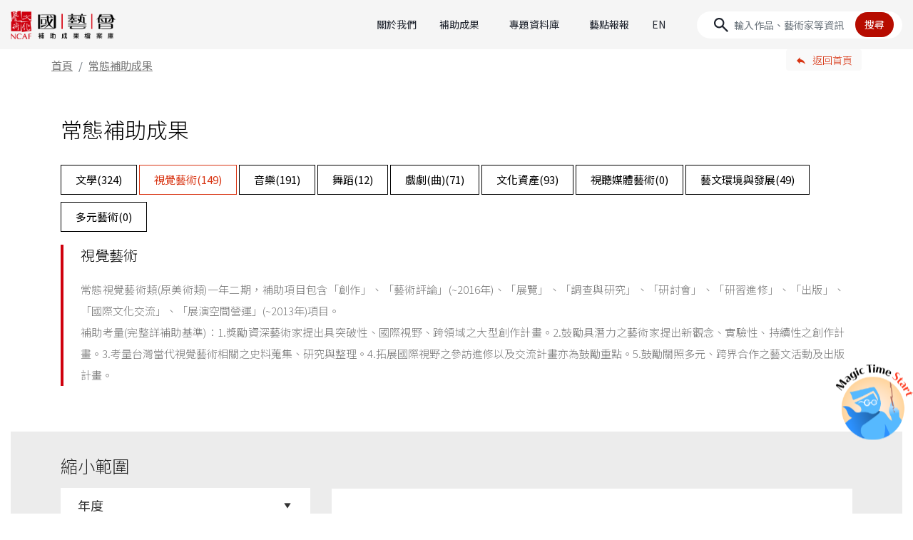

--- FILE ---
content_type: text/html;charset=UTF-8
request_url: https://archive.ncafroc.org.tw/result/regular/visual_arts/list?itemId=b9f1ea1187ed463d8aeeb6523fac9808
body_size: 10040
content:



<!DOCTYPE html PUBLIC "-//W3C//DTD XHTML 1.0 Transitional//EN" "http://www.w3.org/TR/xhtml1/DTD/xhtml1-transitional.dtd">
<html xmlns="http://www.w3.org/1999/xhtml">
<head>
    <!-- Google tag (gtag.js) -->
    <script async src="https://www.googletagmanager.com/gtag/js?id=G-FR6T1B6GW5"></script>
    <script>
        window.dataLayer = window.dataLayer || [];
        function gtag(){dataLayer.push(arguments);}
        gtag('js', new Date());

        gtag('config', 'G-FR6T1B6GW5');
    </script>

    <meta http-equiv="Content-Type" content="text/html; charset=UTF-8"/>
    <title>常態補助成果｜國藝會補助成果檔案庫</title>
    <meta charset="utf-8">
    <meta name="viewport" content="width=device-width, initial-scale=1, shrink-to-fit=no">
    <meta property="og:type" content="website" />
    <link rel="icon" type="image/png" sizes="32x32" href="/images/favicon-32x32.png">
    <link rel="icon" type="image/png" sizes="16x16" href="/images/favicon-16x16.png">
    <!-- CSS  -->
    <link href="https://fonts.googleapis.com/icon?family=Material+Icons" rel="stylesheet">
    <link href="/css/bootstrap-4.1.3.min.css" type="text/css" rel="stylesheet" />
    <link href="/css/result-custom.css" type="text/css" rel="stylesheet" />
    <link href="/css/extend.css" type="text/css" rel="stylesheet" />

    <script src="/js/jquery-2.1.1.min.js"></script>
    <script src="/bootstrap/js/popper.min.js"></script>
    <script src="/bootstrap/js/bootstrap-4.1.3.min.js"></script>
    <script src="/bootstrap/js/holder.min.js"></script>

    
    
    <meta name="description" content="提供國藝會常態補助成果瀏覽。" />
    <meta property="og:title" content="常態補助成果｜國藝會補助成果檔案庫" />
    <meta property="og:description" content="提供國藝會常態補助成果瀏覽。" />
    <meta property="og:image" content="https://archive.ncafroc.org.tw/images/ncaf_share.jpg"/>
    <meta property="og:url" content="https://archive.ncafroc.org.tw/result/regular/visual_arts/list?itemId=b9f1ea1187ed463d8aeeb6523fac9808" />


</head>
<body class="rec">

<nav class="navbar navbar-expand-lg sticky-top">
    <a href="/" title="國藝會補助成果檔案庫首頁" class="navbar-brand" tabindex="1">
        <img src="/images/2024-index/logo-ncaf@2x.png" class="img-fluid" alt="國藝會補助成果檔案庫">
    </a>
    <button class="navbar-toggler" type="button" data-toggle="collapse" data-target="#navbarCollapse"
            aria-controls="navbarCollapse" aria-expanded="false" aria-label="Toggle navigation">
        <span class="navbar-toggler-icon"></span>
    </button>
    <div class="collapse navbar-collapse" id="navbarCollapse">
        <ul class="navbar-nav ml-auto">
            <div class="nav-item">
                <a class="nav-link" href="/about">關於我們</a>
            </div>
            <div class="nav-item dropdown">
                <a class="nav-link dropdown-toggle" href="#" role="button" data-toggle="dropdown" aria-expanded="false">補助成果</a>
                <div class="dropdown-menu" id="dropMenu1">
                    <div class="dropdown-group" id="dropgroup1">
                        <div class="square-head dropdown-cate py-2"><a href="/result/regular/list" style="color: var(--c-red);">常態補助成果</a></div>
                        <div class="d-grid">
                            
                                
                                    <a class="dropdown-item" href="/result/regular/literature/list">文學</a>
                                
                            
                                
                                    <a class="dropdown-item" href="/result/regular/visual_arts/list">視覺藝術</a>
                                
                            
                                
                                    <a class="dropdown-item" href="/result/regular/music/list">音樂</a>
                                
                            
                                
                                    <a class="dropdown-item" href="/result/regular/dance/list">舞蹈</a>
                                
                            
                                
                                    <a class="dropdown-item" href="/result/regular/theater/list">戲劇(曲)</a>
                                
                            
                                
                                    <a class="dropdown-item" href="/result/regular/cultural_heritage_preservation/list">文化資產</a>
                                
                            
                                
                                    <a class="dropdown-item" href="/result/regular/audiovisual_media/list">視聽媒體藝術</a>
                                
                            
                                
                                    <a class="dropdown-item" href="/result/regular/arts_environment_and_development/list">藝文環境與發展</a>
                                
                            
                                
                                    <a class="dropdown-item" href="/result/regular/art_advances/list">多元藝術</a>
                                
                            
                        </div>
                    </div>
                    <div class="dropdown-divider my-lg-3 my-2"></div>
                    <div class="dropdown-group" id="dropgroup2">
                        <div class="square-head dropdown-cate py-2"><a href="/result/project/list" style="color: var(--c-red);">專案補助成果</a></div>
                        <div class="d-grid">
                            
                            
                                
                                    
                                        <a class="dropdown-item" href="/result/project/creative_documentary_film/list">紀錄片創作專案</a>
                                    
                                    
                                
                            
                                
                                    
                                        <a class="dropdown-item" href="/result/project/novel_writing_and_publishing/list">長篇小說創作發表專案</a>
                                    
                                    
                                
                            
                                
                                    
                                        <a class="dropdown-item" href="/result/project/national_languages_writing/list">母語文學創作發表專案</a>
                                    
                                    
                                
                            
                                
                                    
                                        <a class="dropdown-item" href="/result/project/performing_arts_critics/list">表演藝術評論人專案</a>
                                    
                                    
                                
                            
                                
                                    
                                    
                                
                            
                                
                                    
                                        <a class="dropdown-item" href="/result/project/writing_phenomena_visual_arts_criticism/list">現象書寫-視覺藝評專案</a>
                                    
                                    
                                
                            
                                
                                    
                                        <a class="dropdown-item" href="/result/project/writing_taiwan/list">臺灣書寫專案</a>
                                    
                                    
                                
                            
                                
                                    
                                        <a class="dropdown-item" href="/result/project/curators_incubator/list">策展人培力@美術館專案</a>
                                    
                                    
                                
                            
                                
                                    
                                        <a class="dropdown-item" href="/result/project/production_grants_to_independent_curators_in_visual_arts/list">視覺藝術策展專案</a>
                                    
                                    
                                
                            
                                
                                    
                                        <a class="dropdown-item" href="/result/project/Max-Q_Innovation_Art/list">跨域創新藝術專案</a>
                                    
                                    
                                
                            
                                
                                    
                                    
                                
                            
                                
                                    
                                        <a class="dropdown-item" href="/result/project/performing_arts_abroad/list">表演藝術國際發展專案</a>
                                    
                                    
                                
                            
                                
                                    
                                        <a class="dropdown-item" href="/result/project/overseas_arts_travel/list">海外藝遊專案</a>
                                    
                                    
                                
                            
                                
                                    
                                        <a class="dropdown-item" href="/result/project/young_star_new_vision_in_performing_arts/list">表演藝術新人新視野創作專案</a>
                                    
                                    
                                
                            
                                
                                    
                                        <a class="dropdown-item" href="/result/project/inclusive_arts/list">共融藝術專案</a>
                                    
                                    
                                
                            
                                
                                    
                                        <a class="dropdown-item" href="/result/project/act_for_the_future/list">藝術未來行動專案</a>
                                    
                                    
                                
                            
                                
                                    
                                    
                                
                            
                                
                                    
                                    
                                
                            
                                
                                    
                                    
                                
                            
                                
                                    
                                    
                                
                            
                                
                                    
                                    
                                
                            
                                
                                    
                                    
                                
                            
                                
                                    
                                    
                                
                            
                                
                                    
                                    
                                
                            
                                
                                    
                                    
                                
                            
                                
                                    
                                    
                                
                            
                                
                                    
                                    
                                
                            
                                
                                    
                                    
                                
                            
                                
                                    
                                    
                                
                            
                            <a class="dropdown-item more" id="projectMoreBtn" href="#">More</a>
                            
                                
                            
                                
                            
                                
                            
                                
                            
                                <a class="dropdown-item project-close" href="/result/project/malaysian_chinese_novel_writing_and_publishing/list" style="display:none;">馬華長篇小說創作發表專案</a>
                            
                                
                            
                                
                            
                                
                            
                                
                            
                                
                            
                                <a class="dropdown-item project-close" href="/result/project/the_rainbow_initiative/list" style="display:none;">跨域合創計畫補助專案</a>
                            
                                
                            
                                
                            
                                
                            
                                
                            
                                
                            
                                <a class="dropdown-item project-close" href="/result/project/international_cultural_exchange_beyond_covid-19/list" style="display:none;">國際交流超疫計畫</a>
                            
                                <a class="dropdown-item project-close" href="/result/project/essence_of_traditional_theater_revisited_and_enhanced/list" style="display:none;">傳統戲曲精華再現暨精進計畫</a>
                            
                                <a class="dropdown-item project-close" href="/result/project/taiwan_documentary_filmmakers_international_development/list" style="display:none;">紀錄片導演國際發展專案</a>
                            
                                <a class="dropdown-item project-close" href="/result/project/glove_puppetry_production_and_presentation/list" style="display:none;">布袋戲製作及發表專案</a>
                            
                                <a class="dropdown-item project-close" href="/result/project/tung_ho_steel_artists_in_residence/list" style="display:none;">東鋼藝術家駐廠創作專案</a>
                            
                                <a class="dropdown-item project-close" href="/result/project/taiwan_arts_and_culture_criticism/list" style="display:none;">台灣藝文評論徵選專案</a>
                            
                                <a class="dropdown-item project-close" href="/result/project/arts_management_professional_advanced_training_abroad/list" style="display:none;">藝術經理人出國進修專案</a>
                            
                                <a class="dropdown-item project-close" href="/result/project/learning_through_arts/list" style="display:none;">藝教於樂專案</a>
                            
                                <a class="dropdown-item project-close" href="/result/project/pursuit_of_excellence_in_performing_arts/list" style="display:none;">表演藝術追求卓越專案</a>
                            
                                <a class="dropdown-item project-close" href="/result/project/taiwanese_opera_production/list" style="display:none;">歌仔戲製作及發表專案</a>
                            
                                <a class="dropdown-item project-close" href="/result/project/performing_arts_marketing/list" style="display:none;">表演藝術行銷平台專案</a>
                            
                                <a class="dropdown-item project-close" href="/result/project/audiovisual-media_art/list" style="display:none;">視聽媒體藝術專案</a>
                            
                                <a class="dropdown-item project-close" href="/result/project/creative_writing_poem/list" style="display:none;">長詩創作發表專案</a>
                            
                        </div>
                    </div>
                    <div class="dropdown-divider my-lg-3 my-2"></div>
                    <div class="dropdown-group" id="dropgroup3">
                        <div class="square-head dropdown-cate py-2"><a href="/result/international_cultural_exchange/list" style="color: var(--c-red);">國際文化交流 ( 出國 )</a></div>
                    </div>
                </div>
            </div>
            <div class="nav-item dropdown">
                <a class="nav-link dropdown-toggle" href="#" role="button" data-toggle="dropdown" aria-expanded="false">專題資料庫</a>
                <div class="dropdown-menu" id="dropMenu2">
                    <div class="dropdown-group" id="dropgroup4">
                        <div class="square-head dropdown-cate py-2"><a href="/topic/index" style="color: var(--c-red);">專題資料庫</a></div>
                        <div class="d-grid">
                            
                                <a class="dropdown-item" href="https://archive.ncafroc.org.tw/curation">視覺藝術策展專題</a>
                            
                                <a class="dropdown-item" href="https://archive.ncafroc.org.tw/dance">當代舞蹈專題</a>
                            
                                <a class="dropdown-item" href="https://archive.ncafroc.org.tw/moderndrama">現代戲劇專題</a>
                            
                                <a class="dropdown-item" href="https://archive.ncafroc.org.tw/artcase">藝術個案採集專區</a>
                            
                                <a class="dropdown-item" href="https://archive.ncafroc.org.tw/culturalexchange">國際文化交流專題</a>
                            
                                <a class="dropdown-item" href="https://archive.ncafroc.org.tw/novel">長篇小說專題</a>
                            
                                <a class="dropdown-item" href="https://archive.ncafroc.org.tw/composer">國人作曲專題</a>
                            
                                <a class="dropdown-item" href="https://archive.ncafroc.org.tw/youngstar/index.html">新人新視野專題</a>
                            
                        </div>
                    </div>
                </div>
            </div>
            <div class="nav-item">
                <a class="nav-link" href="/hot/list/0">藝點報報</a>
            </div>
            <div class="nav-item">
                <a class="nav-link" href="/en">EN</a>
            </div>
        </ul>
        <form id="keywordForm" class="form-inline form-search" method="post">
            <input type="hidden" name="keyword" value=""/>
            <input type="hidden" name="globalSearch" value=""/>
            <input id="searchKeyword" class="form-control" type="text" placeholder="輸入作品、藝術家等資訊" aria-label="Search">
            <button id="keywordSearchBtn" type="button" class="btn">搜尋</button>
        </form>
    </div>
</nav>


<div class="container-fluid header-bot">
    <div class="layoutgrid">
        <div class="row">
            <div class="col">
                <ol class="breadcrumb">
                    <li class="breadcrumb-item"><a href="/">首頁</a></li>
                    <li class="breadcrumb-item active">常態補助成果</li>
                </ol>
            </div>
            <div class="col-4 col-sm-2">
                <a href="/" class="btn btn-back-result" role="button">返回首頁</a>
            </div>
        </div>
    </div>
</div>

<main class="resultMain" role="main">
    <div class="section section-portfoliolListHead fluidLayout">
        <div class="container">
            <div class="layoutgrid">
                <div class="head d-flex">
                    <h1>常態補助成果</h1>
                </div>
                
                <div class="row topic-list-wrapper">
                    <div class="col-12">
                        <div class="topic-list d-none d-md-block">
                            
                                
                                
                                    <a href="javascript:void(0)" class="btn-topic " data-name="literature">
                                        文學(<span>324</span>)
                                    </a>
                                
                            
                                
                                
                                    <a href="javascript:void(0)" class="btn-topic active" data-name="visual_arts">
                                        視覺藝術(<span>149</span>)
                                    </a>
                                
                            
                                
                                
                                    <a href="javascript:void(0)" class="btn-topic " data-name="music">
                                        音樂(<span>191</span>)
                                    </a>
                                
                            
                                
                                
                                    <a href="javascript:void(0)" class="btn-topic " data-name="dance">
                                        舞蹈(<span>12</span>)
                                    </a>
                                
                            
                                
                                
                                    <a href="javascript:void(0)" class="btn-topic " data-name="theater">
                                        戲劇(曲)(<span>71</span>)
                                    </a>
                                
                            
                                
                                
                                    <a href="javascript:void(0)" class="btn-topic " data-name="cultural_heritage_preservation">
                                        文化資產(<span>93</span>)
                                    </a>
                                
                            
                                
                                
                                    <a href="javascript:void(0)" class="btn-topic " data-name="audiovisual_media">
                                        視聽媒體藝術(<span>0</span>)
                                    </a>
                                
                            
                                
                                
                                    <a href="javascript:void(0)" class="btn-topic " data-name="arts_environment_and_development">
                                        藝文環境與發展(<span>49</span>)
                                    </a>
                                
                            
                                
                                
                                    <a href="javascript:void(0)" class="btn-topic " data-name="art_advances">
                                        多元藝術(<span>0</span>)
                                    </a>
                                
                            
                        </div>
                        
                        
                        
                            
                        
                            
                        
                            
                        
                            
                        
                            
                        
                            
                        
                            
                        
                            
                        
                            
                        
                        
                        <div class="mbShow">
                            <select class="form-control" id="typeFilter">
                                <option value="">請選擇</option>
                                
                                    
                                    
                                        <option value="literature" >
                                            文學(<span>324</span>)
                                        </option>
                                    
                                
                                    
                                    
                                        <option value="visual_arts" selected>
                                            視覺藝術(<span>149</span>)
                                        </option>
                                    
                                
                                    
                                    
                                        <option value="music" >
                                            音樂(<span>191</span>)
                                        </option>
                                    
                                
                                    
                                    
                                        <option value="dance" >
                                            舞蹈(<span>12</span>)
                                        </option>
                                    
                                
                                    
                                    
                                        <option value="theater" >
                                            戲劇(曲)(<span>71</span>)
                                        </option>
                                    
                                
                                    
                                    
                                        <option value="cultural_heritage_preservation" >
                                            文化資產(<span>93</span>)
                                        </option>
                                    
                                
                                    
                                    
                                        <option value="audiovisual_media" >
                                            視聽媒體藝術(<span>0</span>)
                                        </option>
                                    
                                
                                    
                                    
                                        <option value="arts_environment_and_development" >
                                            藝文環境與發展(<span>49</span>)
                                        </option>
                                    
                                
                                    
                                    
                                        <option value="art_advances" >
                                            多元藝術(<span>0</span>)
                                        </option>
                                    
                                
                                
                                    
                                    
                                
                                    
                                    
                                
                                    
                                    
                                
                                    
                                    
                                
                                    
                                    
                                
                                    
                                    
                                
                                    
                                    
                                
                                    
                                    
                                
                                    
                                    
                                
                            </select>
                        </div>
                    </div>
                </div>
                <div id="topicIntroDiv" class="row topic-intro-wrapper active">
                    <div class="col-12">
                        <div class="topic-intro">
                            <div id="topicIntroText" class="title">視覺藝術</div>
                            <pre id="topicIntroDesc">常態視覺藝術類(原美術類)一年二期，補助項目包含「創作」、「藝術評論」(~2016年)、「展覽」、「調查與研究」、「研討會」、「研習進修」、「出版」、「國際文化交流」、「展演空間營運」(~2013年)項目。
補助考量(完整詳補助基準)：1.獎勵資深藝術家提出具突破性、國際視野、跨領域之大型創作計畫。2.鼓勵具潛力之藝術家提出新觀念、實驗性、持續性之創作計畫。3.考量台灣當代視覺藝術相關之史料蒐集、研究與整理。4.拓展國際視野之參訪進修以及交流計畫亦為鼓勵重點。5.鼓勵關照多元、跨界合作之藝文活動及出版計畫。</pre>
                        </div>
                    </div>
                </div>
                <div class="btn-wrap d-block d-md-none">
                    <a href="javascript:void(0)" class="btn btn-show-advance">進階搜尋</a>
                </div>
            </div>
        </div>
    </div>

    <form id="form" class="propertyContentClass" action="/result/regular/list" method="post">
        <div class="section section-result-wrap fluidLayout">
            <div class="container">
                <div class="layoutgrid">
                    <div class="row">
                        <div class="col-12 col-md-4 col-sidebar" style="">

                            <div class="wrap">
                                <div class="title">縮小範圍</div>
                                <div class="filter">

                                    <!--年度-->
                                    <div class="block">
                                        <div class="block-header">
                                            <div class="title" data-toggle="collapse" data-target="#collapseYear" aria-expanded="true" aria-controls="collapseYear">年度</div>
                                        </div>
                                        <div id="collapseYear" class="collapse show" data-parent="#accordion">
                                            
                                                <div class="block-body">
                                                    
                                                        
                                                        <div class="f-item">
                                                            <label><input id="year1" name="year" class="form-check-input" data-type="year" type="checkbox" value="2024"/><input type="hidden" name="_year" value="on"/>2024</label>
                                                            <span>8</span>
                                                        </div>
                                                    
                                                        
                                                        <div class="f-item">
                                                            <label><input id="year2" name="year" class="form-check-input" data-type="year" type="checkbox" value="2023"/><input type="hidden" name="_year" value="on"/>2023</label>
                                                            <span>10</span>
                                                        </div>
                                                    
                                                        
                                                        <div class="f-item">
                                                            <label><input id="year3" name="year" class="form-check-input" data-type="year" type="checkbox" value="2022"/><input type="hidden" name="_year" value="on"/>2022</label>
                                                            <span>5</span>
                                                        </div>
                                                    
                                                        
                                                        <div class="f-item">
                                                            <label><input id="year4" name="year" class="form-check-input" data-type="year" type="checkbox" value="2021"/><input type="hidden" name="_year" value="on"/>2021</label>
                                                            <span>9</span>
                                                        </div>
                                                    
                                                        
                                                        <div class="f-item">
                                                            <label><input id="year5" name="year" class="form-check-input" data-type="year" type="checkbox" value="2020"/><input type="hidden" name="_year" value="on"/>2020</label>
                                                            <span>15</span>
                                                        </div>
                                                    
                                                    
                                                        <a href="javascript:void(0)" class="btn-more-modal" data-toggle="modal" data-target="#modal-year" role="button">更多選項 >></a>
                                                    
                                                </div>
                                            
                                            
                                        </div>
                                    </div>

                                    <!--項目-->
                                    
                                    
                                        <div class="block">
                                            <div class="block-header">
                                                <div class="title" data-toggle="collapse" data-target="#collapseItem" aria-expanded="true" aria-controls="collapseItem">項目</div>
                                            </div>
                                            <div id="collapseItem" class="collapse show" data-parent="#accordion">
                                                <div class="block-body">
                                                    
                                                        
                                                        
                                                            <div class="f-item">
                                                                <label><input id="itemId1" name="itemId" class="form-check-input" data-type="item" type="checkbox" value="b9f1ea1187ed463d8aeeb6523fac9808" checked="checked"/><input type="hidden" name="_itemId" value="on"/>出版</label>
                                                                <span>149</span>
                                                            </div>
                                                        
                                                    
                                                    
                                                </div>
                                            </div>
                                        </div>
                                    

                                </div>

                                <div class="wrap">
                                    <div class="title">排序</div>
                                    <div class="order">
                                        <select id="searchOrder" name="searchOrder" class="form-control m-bot15">
                                            <option value="year-desc" selected="selected">最近的年度在前</option>
                                            <option value="year-asc">最近的年度在後</option>
                                        </select>
                                    </div>
                                </div>

                                <div class="wrap">
                                    <div class="row row-bot">
                                        <div class="col-6 col-md">
                                            <a id="exportBtn" href="javascript:void(0)" class="btn btn-save btn-lg" role="button"><span></span>另存本頁查詢結果</a>
                                        </div>
                                            
                                            
                                            
                                    </div>
                                </div>

                            </div>
                        </div>
                        <div id="resultList" class="col-12 col-md-8 col-result">
                            <!--列表-->
                            <div class="list-container">
                                
                                
                                    <div class="media">
                                        <a href="/result?id=46acd0a672b44251b3b091bf1b098d0b">
                                            <div class="media-thumb">
                                                <div class="bg-holder" style="background-image:url('/upload/result/small/25998-D1001/T5044漫步裡的台灣美術_正封_1747893560516.jpg');"></div>
                                            </div>
                                            <div class="media-body">
                                                <h5>《散步裡的美術史》書寫計畫</h5>
                                                <div class="author">林致維</div>
                                                
                                                
                                                    
                                                    
                                                
                                                <p>2024 視覺藝術  出版
                                                        -
                                                        平面出版品</p>
                                            </div>
                                        </a>
                                    </div>
                                
                                    <div class="media">
                                        <a href="/result?id=64a5c71eecc441e79a1c56971b0921f7">
                                            <div class="media-thumb">
                                                <div class="bg-holder" style="background-image:url('/upload/result/small/20802-D1004/藍圖輯-書封_1754374695757.jpg');"></div>
                                            </div>
                                            <div class="media-body">
                                                <h5>「藍圖輯」出版計劃</h5>
                                                <div class="author">謝佑承</div>
                                                
                                                
                                                    
                                                    
                                                
                                                <p>2024 視覺藝術  出版
                                                        -
                                                        平面出版品</p>
                                            </div>
                                        </a>
                                    </div>
                                
                                    <div class="media">
                                        <a href="/result?id=7441a3f665224d1bab0a329f6082df8f">
                                            <div class="media-thumb">
                                                <div class="bg-holder" style="background-image:url('/upload/result/small/26652-D1001/IMG_2031_1731393607309.JPG');"></div>
                                            </div>
                                            <div class="media-body">
                                                <h5>王雅慧創作筆記 出版計畫</h5>
                                                <div class="author">劉行一</div>
                                                
                                                
                                                    
                                                    
                                                
                                                <p>2024 視覺藝術  出版
                                                        -
                                                        平面出版品</p>
                                            </div>
                                        </a>
                                    </div>
                                
                                    <div class="media">
                                        <a href="/result?id=883f7c5621604611a94a474270fbfa4e">
                                            <div class="media-thumb">
                                                <div class="bg-holder" style="background-image:url('/upload/result/small/20595-D1002/0714_v3_邊緣台灣封面_1725956708100.jpg');"></div>
                                            </div>
                                            <div class="media-body">
                                                <h5>林建文「 Fringe Taiwan 邊緣台灣」獨立出版攝影書計劃</h5>
                                                <div class="author">林建文</div>
                                                
                                                
                                                    
                                                    
                                                
                                                <p>2024 視覺藝術  出版
                                                        -
                                                        平面出版品</p>
                                            </div>
                                        </a>
                                    </div>
                                
                                    <div class="media">
                                        <a href="/result?id=947c33a05a3c44578730321c881155c8">
                                            <div class="media-thumb">
                                                <div class="bg-holder" style="background-image:url('/upload/result/small/5127-D1009/20241227 詠物封面封底_1736748792341.jpg');"></div>
                                            </div>
                                            <div class="media-body">
                                                <h5>詠物</h5>
                                                <div class="author">鄭秀如</div>
                                                
                                                
                                                    
                                                    
                                                
                                                <p>2024 視覺藝術  出版
                                                        -
                                                        平面出版品</p>
                                            </div>
                                        </a>
                                    </div>
                                
                                    <div class="media">
                                        <a href="/result?id=a487e35676504df79a31eae434f6dbb1">
                                            <div class="media-thumb">
                                                <div class="bg-holder" style="background-image:url('/upload/result/small/9582-D2018/9789869197786_bc_1739340530880.jpg');"></div>
                                            </div>
                                            <div class="media-body">
                                                <h5>《藝術松5：沉浸 》（ARThon No.5：Immersion）出版計畫</h5>
                                                <div class="author">財團法人數位藝術基金會</div>
                                                
                                                
                                                    
                                                    
                                                
                                                <p>2024 視覺藝術  出版
                                                        -
                                                        平面出版品</p>
                                            </div>
                                        </a>
                                    </div>
                                
                                    <div class="media">
                                        <a href="/result?id=f53ebd39e8e7430cad4be3c84c28c1f6">
                                            <div class="media-thumb">
                                                <div class="bg-holder" style="background-image:url('/upload/result/small/18647-D1001/00封面_1749784629885.jpg');"></div>
                                            </div>
                                            <div class="media-body">
                                                <h5>花之器攝影作品集</h5>
                                                <div class="author">許曉薇</div>
                                                
                                                
                                                    
                                                    
                                                
                                                <p>2024 視覺藝術  出版
                                                        -
                                                        平面出版品</p>
                                            </div>
                                        </a>
                                    </div>
                                
                                    <div class="media">
                                        <a href="/result?id=fb0851f53d81447f8d90a365ea1e874c">
                                            <div class="media-thumb">
                                                <div class="bg-holder" style="background-image:url('/upload/result/small/3267-D1004/2025.4.28漢字藝術論衡out_OK_1751427505464.jpg');"></div>
                                            </div>
                                            <div class="media-body">
                                                <h5>《漢字藝術論衡—當代書藝的本體與擴延》著作出版計畫</h5>
                                                <div class="author">李思賢</div>
                                                
                                                
                                                    
                                                    
                                                
                                                <p>2024 視覺藝術  出版
                                                        -
                                                        平面出版品</p>
                                            </div>
                                        </a>
                                    </div>
                                
                                    <div class="media">
                                        <a href="/result?id=181e266120ab4ba08c538b24b4856690">
                                            <div class="media-thumb">
                                                <div class="bg-holder" style="background-image:url('/upload/result/small/14802-D1011/家和萬事屋＿封面O_0312_cs6_工作區域 1 複本_1715668108240.jpg');"></div>
                                            </div>
                                            <div class="media-body">
                                                <h5>家和萬事屋</h5>
                                                <div class="author">李珮瑜</div>
                                                
                                                
                                                    
                                                    
                                                
                                                <p>2023 視覺藝術  出版
                                                        -
                                                        平面出版品</p>
                                            </div>
                                        </a>
                                    </div>
                                
                                    <div class="media">
                                        <a href="/result?id=195bc2ad9672447c870de1ec4c49f0ff">
                                            <div class="media-thumb">
                                                <div class="bg-holder" style="background-image:url('/upload/result/small/7555-D1009/IMG_1300_1715929599715.JPG');"></div>
                                            </div>
                                            <div class="media-body">
                                                <h5>淡水張良一攝影集出版計劃</h5>
                                                <div class="author">張良一</div>
                                                
                                                
                                                    
                                                    
                                                
                                                <p>2023 視覺藝術  出版
                                                        -
                                                        平面出版品</p>
                                            </div>
                                        </a>
                                    </div>
                                
                            </div>

                            
                                <div class="row row-bot">
                                    <div class="col-12 col-md-4">
                                        <select id="size" name="size" class="form-control">
                                            <option value="10" selected>每頁顯示10筆</option>
                                            <option value="20" >每頁顯示20筆</option>
                                            <option value="50" >每頁顯示50筆</option>
                                        </select>
                                    </div>
                                    <div class="col-12 col-md-8">
                                        <nav aria-label="Page navigation">
                                            <ul class="pagination justify-content-center">
                                                <li class="page-item page-prv" style="display: none;">
                                                    <a class="page-link" href="javascript:void(0)" aria-label="Previous">
                                                        <span class="sr-only">Previous</span>
                                                    </a>
                                                </li>
                                                <li class="page-item active"><input type="text" class="form-control page-go" placeholder="1"></li>
                                                <li class="page-item"><a class="page-link goto" href="javascript:void(0)">15</a></li>
                                                <li class="page-item page-next">
                                                    <a class="page-link" href="javascript:void(0)" aria-label="Next" style="">
                                                        <span class="sr-only">Next</span>
                                                    </a>
                                                </li>
                                            </ul>
                                        </nav>
                                    </div>
                                </div>
                            
                        </div>
                    </div>
                </div>
            </div>
        </div>
    </form>

    <form id="searchForm" class="propertyContentClass" action="/result/regular/list" method="post">
        <!-- Modal -->
        <div class="modal fade modal-filter" id="modal-year" tabindex="-1" role="dialog" aria-hidden="true" aria-descriptby="選擇年度">
            <div class="modal-dialog modal-dialog-centered modal-lg" role="document">
                <div class="modal-content">
                    <div class="modal-header">
                        <h5 class="modal-title">選擇年度</h5>
                        <button type="button" class="close" data-dismiss="modal" aria-label="Close">
                        </button>
                    </div>
                    <div class="modal-body">
                        <div class="block-body">
                            <div class="container-fluid">
                                <div class="row">
                                    
                                        <div class="f-item col-12 col-md-6">
                                            
                                            
                                            <label><input type="checkbox" name="year" class="form-check-input" value="2024" data-type="collapseYear" >2024</label>
                                            <span>8</span>
                                        </div>
                                    
                                        <div class="f-item col-12 col-md-6">
                                            
                                            
                                            <label><input type="checkbox" name="year" class="form-check-input" value="2023" data-type="collapseYear" >2023</label>
                                            <span>10</span>
                                        </div>
                                    
                                        <div class="f-item col-12 col-md-6">
                                            
                                            
                                            <label><input type="checkbox" name="year" class="form-check-input" value="2022" data-type="collapseYear" >2022</label>
                                            <span>5</span>
                                        </div>
                                    
                                        <div class="f-item col-12 col-md-6">
                                            
                                            
                                            <label><input type="checkbox" name="year" class="form-check-input" value="2021" data-type="collapseYear" >2021</label>
                                            <span>9</span>
                                        </div>
                                    
                                        <div class="f-item col-12 col-md-6">
                                            
                                            
                                            <label><input type="checkbox" name="year" class="form-check-input" value="2020" data-type="collapseYear" >2020</label>
                                            <span>15</span>
                                        </div>
                                    
                                        <div class="f-item col-12 col-md-6">
                                            
                                            
                                            <label><input type="checkbox" name="year" class="form-check-input" value="2019" data-type="collapseYear" >2019</label>
                                            <span>17</span>
                                        </div>
                                    
                                        <div class="f-item col-12 col-md-6">
                                            
                                            
                                            <label><input type="checkbox" name="year" class="form-check-input" value="2018" data-type="collapseYear" >2018</label>
                                            <span>13</span>
                                        </div>
                                    
                                        <div class="f-item col-12 col-md-6">
                                            
                                            
                                            <label><input type="checkbox" name="year" class="form-check-input" value="2017" data-type="collapseYear" >2017</label>
                                            <span>16</span>
                                        </div>
                                    
                                        <div class="f-item col-12 col-md-6">
                                            
                                            
                                            <label><input type="checkbox" name="year" class="form-check-input" value="2016" data-type="collapseYear" >2016</label>
                                            <span>9</span>
                                        </div>
                                    
                                        <div class="f-item col-12 col-md-6">
                                            
                                            
                                            <label><input type="checkbox" name="year" class="form-check-input" value="2015" data-type="collapseYear" >2015</label>
                                            <span>6</span>
                                        </div>
                                    
                                        <div class="f-item col-12 col-md-6">
                                            
                                            
                                            <label><input type="checkbox" name="year" class="form-check-input" value="2014" data-type="collapseYear" >2014</label>
                                            <span>7</span>
                                        </div>
                                    
                                        <div class="f-item col-12 col-md-6">
                                            
                                            
                                            <label><input type="checkbox" name="year" class="form-check-input" value="2013" data-type="collapseYear" >2013</label>
                                            <span>7</span>
                                        </div>
                                    
                                        <div class="f-item col-12 col-md-6">
                                            
                                            
                                            <label><input type="checkbox" name="year" class="form-check-input" value="2012" data-type="collapseYear" >2012</label>
                                            <span>5</span>
                                        </div>
                                    
                                        <div class="f-item col-12 col-md-6">
                                            
                                            
                                            <label><input type="checkbox" name="year" class="form-check-input" value="2011" data-type="collapseYear" >2011</label>
                                            <span>3</span>
                                        </div>
                                    
                                        <div class="f-item col-12 col-md-6">
                                            
                                            
                                            <label><input type="checkbox" name="year" class="form-check-input" value="2010" data-type="collapseYear" >2010</label>
                                            <span>5</span>
                                        </div>
                                    
                                        <div class="f-item col-12 col-md-6">
                                            
                                            
                                            <label><input type="checkbox" name="year" class="form-check-input" value="2009" data-type="collapseYear" >2009</label>
                                            <span>7</span>
                                        </div>
                                    
                                        <div class="f-item col-12 col-md-6">
                                            
                                            
                                            <label><input type="checkbox" name="year" class="form-check-input" value="2008" data-type="collapseYear" >2008</label>
                                            <span>2</span>
                                        </div>
                                    
                                        <div class="f-item col-12 col-md-6">
                                            
                                            
                                            <label><input type="checkbox" name="year" class="form-check-input" value="2007" data-type="collapseYear" >2007</label>
                                            <span>5</span>
                                        </div>
                                    
                                </div>
                            </div>
                        </div>
                    </div>
                    <div class="modal-footer">
                        <button type="button" class="btn btn-primary btn-lg confirm" data-type="year" data-dismiss="modal">確認</button>
                    </div>
                </div>
            </div>
        </div>

        <!-- Modal -->
        <div class="modal fade modal-filter" id="modal-item" tabindex="-1" role="dialog" aria-hidden="true" aria-descriptby="選擇項目">
            <div class="modal-dialog modal-dialog-centered modal-lg" role="document">
                <div class="modal-content">
                    <div class="modal-header">
                        <h5 class="modal-title">選擇項目</h5>
                        <button type="button" class="close" data-dismiss="modal" aria-label="Close">
                        </button>
                    </div>
                    <div class="modal-body">
                        <div class="block-body">
                            <div class="container-fluid">
                                <div class="row">
                                    
                                        
                                            <div class="f-item col-12">
                                                
                                                
                                                    
                                                
                                                <label><input type="checkbox" name="itemId" class="form-check-input" value="b9f1ea1187ed463d8aeeb6523fac9808" data-type="collapseItem" checked>出版</label>
                                                <span>149</span>
                                            </div>
                                        
                                    
                                </div>
                            </div>
                        </div>
                    </div>
                    <div class="modal-footer">
                        <button type="button" class="btn btn-primary btn-lg confirm" data-type="item" data-dismiss="modal">確認</button>
                    </div>
                </div>
            </div>
        </div>
        <input id="page" name="page" type="hidden" value="0"/>
        <input id="size" name="size" type="hidden" value="10"/>
        <input id="main" name="main" type="hidden" value=""/>
        <input id="searchOrder" name="searchOrder" type="hidden" value="year-desc"/>
    </form>

    <form id="exportForm" action="/result/export" method="post">
        <input id="page" name="page" type="hidden" value="0"/>
        <input id="size" name="size" type="hidden" value="10"/>
        <input type="hidden" name="property" value="regular"/>
        <input id="categoryId" name="categoryId" type="hidden" value="f91eecbaca8242c6a3e417d6b1bd0bbc"/>
        <input id="searchOrder" name="searchOrder" type="hidden" value="year-desc"/>
        
        
            <input type="hidden" name="itemId" value="b9f1ea1187ed463d8aeeb6523fac9808"/>
        
    </form>

    <!-- /.container -->
</main>

<link href="/css/jquery.nailthumb.1.1.css" type="text/css" rel="stylesheet"/>
<script src="/js/jquery.nailthumb.1.1.min.js"></script>
<script src="/js/loadingoverlay.js"></script>
<script type="text/javascript">
    $(document).ready(function() {
        //Thumbnail
        jQuery('.thumb').nailthumb({
            preload: false
        });

        
        $('.btn-show-advance').click(function () {
            $(this).toggleClass('active');
            $(".col-sidebar").addClass('active');
            $(".col-sidebar").animate({
                height: "toggle"
            }, 500, function () {
            });
        });

        
        $(".btn-topic").click(function () {
            changeCategory($(this).data("name"));
        });
        $("#typeFilter").change(function () {
            changeCategory($(this).val());
        });

        
        $("#form input[name=year]").click(function () {
            $('#searchForm input[name=year][value=' + $(this).val() + ']').prop('checked', $(this).is(':checked'));
            $("#searchForm #page").val(0);
            if ("" == $("#searchForm #main").val()) {
                $("#searchForm #main").val("year");
            }
            doSearch();
        });

        
        $("#form input[name=itemId]").click(function () {
            $('#searchForm input[name=itemId][value=' + $(this).val() + ']').prop('checked', $(this).is(':checked'));
            $("#searchForm #page").val(0);
            if ("" == $("#searchForm #main").val()) {
                $("#searchForm #main").val("item");
            }
            doSearch();
        });

        $("#searchForm .confirm").click(function () {
            $("#searchForm #page").val(0);
            if ("" == $("#searchForm #main").val()) {
                $("#searchForm #main").val($(this).data("type"));
            }
            doSearch();
        });

        
        $("#form #searchOrder").change(function () {
            $("#searchForm input[name=searchOrder]").val($(this).val());
            $("#searchForm #page").val(0);
            doSearch();
        });

        
        $("#form #size").change(function () {
            var size = $("#form #size").val();
            $("#searchForm #page").val(0);
            $("#searchForm #size").val(size);
            doSearch();
        });

        $(".page-prv").click(function () {
            var page = parseInt($("#searchForm #page").val(), 10) - 1;
            $("#searchForm #page").val(page);
            doSearch();
        });

        $(".page-next").click(function () {
            var page = parseInt($("#searchForm #page").val(), 10) + 1;
            $("#searchForm #page").val(page);
            doSearch();
        });

        $(".goto").click(function () {
            var page = parseInt($(this).text(), 10) - 1;
            $("#searchForm #page").val(page);
            doSearch();
        });

        $(document).on("keypress", ".page-go", function (e) {
            if (e.which == 13) {
                var total = 15;
                var page = parseInt($(this).val(), 10) - 1;
                if (page > total - 1) {
                    page = total - 1;
                }
                if (page < 0) {
                    page = 0;
                }
                $("#searchForm #page").val(page);
                doSearch();
                return false;
            }
        });

        
        $("#exportBtn").click(function () {
            $("#exportForm").submit();
        });
    });

    function changeCategory(path) {
        showOverlay();
        $("#searchForm input[name=page]").remove();
        document.location.href = "/result/regular/" + path + "/list" + ($("#searchForm input[type=hidden]").length > 0 || $("#searchForm input[type=checkbox]:checked").length > 0 ? '?' : '') + $("#searchForm").serialize();
    }

    function doSearch() {
        showOverlay();
        if ($("#searchForm input[name=year]:checked").length == 0 && $("#searchForm input[name=itemId]:checked").length == 0) {
            $("#searchForm #main").val("");
        }
        $("#searchForm input[type=hidden]").each(function () {
            if ($(this).val() == "") {
                $(this).remove();
            }
            if ($(this).attr("name") == "page" && $(this).val() == "0") {
                $(this).remove();
            }
            if ($(this).attr("name") == "size" && $(this).val() == "10") {
                $(this).remove();
            }
            if ($(this).attr("name") == "searchOrder" && $(this).val() == "year-desc") {
                $(this).remove();
            }
        });
        document.location.href = "/result/regular/visual_arts/list" + ($("#searchForm input[type=hidden]").length > 0 || $("#searchForm input[type=checkbox]:checked").length > 0 ? '?' : '') + $("#searchForm").serialize();
    }

    function showOverlay() {
        $.LoadingOverlay("show", {
            background: "rgba(51, 51, 51, 0.9)",
            imageColor: "#fff"
        });
    }
</script>


<!-- FOOTER -->
<footer>
    <div class="layout">
        <div class="container-fluid">
            <div class="row">
                <div class="col-12 d-flex">
                    <div class="footer-left d-flex">
                        <a href=https://www.ncafroc.org.tw/" class="footer-brand" target="_blank">
                            <img class="img-fluid" src="/images/2024-index/ncaf_logo30_r.png">
                        </a>
                        <div class="footer-left-social d-flex">
                            <a href="https://www.facebook.com/ncafroc/" target="_blank">
                                <img class="img-fluid" src="/images/2024-index/icon/icon-facebook-circle.svg">
                            </a>
                            <a href="https://www.youtube.com/playlist?list=PLUAJuh-YwFr2l9fCn1FfIn4g1oJGMD4sY" target="_blank">
                                <img class="img-fluid" src="/images/2024-index/icon/icon-youtube-cirlce.svg">
                            </a>
                        </div>
                    </div>
                    <div class="footer-right flex-grow-1 text-md-right">
                        <div class="list mb-md-3">
                            <ul class="d-flex justify-content-md-end">
                                <li class="mb-0">
                                    <a class="h5 px-md-3 py-md-2" href="/borrow/about" target="_self" title="補助成果借閱">補助成果借閱</a>
                                </li>
                                <li class="mb-0">
                                    <a class="h5 px-md-3 py-md-2" href="/website_policy" target="_self" title="網站聲明">網站聲明</a>
                                </li>
                                <li class="mb-0">
                                    <a class="h5 px-md-3 py-md-2" href="/contact" target="_self" title="聯絡我們">聯絡我們</a>
                                </li>
                            </ul>
                        </div>
                        <p class="text-grey text-md-right mb-0">
                            財團法人國家文化藝術基金會
                            <br>
                            © National Culture and Arts Foundation All Rights Reserved.
                        </p>
                    </div>
                </div>
            </div>
        </div>
    </div>
</footer>

<!--Scroll to Top-->

<a class="btn-top"></a>

<div class="magicTarget">
    <a href="/" title="檔案庫特別企劃" tabindex="1">
        <img class="img-fluid" src="/anniversary/static/common/img/30logo@2x.png">
    </a>
</div>



<script type="text/javascript">
    //Scroll to Top
    var btnTopHide = '.btn-top';

    $(document).on('click', btnTopHide, function(evt) {
        evt.preventDefault();
        $('body,html').animate({
            scrollTop: 0
        }, 500)
    });

    $(window).on('scroll', function() {
        if ($(this).scrollTop() > 200) {
            $(btnTopHide).fadeIn();
            $('.sticky-top').addClass('active');
        } else {
            $(btnTopHide).fadeOut();
            $('.sticky-top').removeClass('active');
        }
    });

    $(document).ready(function () {
        $(".dropdown-menu").on("click", function(e){
            e.stopPropagation();
        });

        $("#projectMoreBtn").click(function() {
            $(this).hide();
            $(".project-close").show();
        });

        $("#announcementDiv button").click(function () {
            $(this).parent().parent().hide();
            $.ajax({
                url: "/announcement/close",
                type: "post"
            });
        });

        $("#searchKeyword").keypress(function (e) {
            if (e.which == 13) {
                e.preventDefault();
                keywordSearch();
            }
        });
        $("#keywordSearchBtn").click(keywordSearch);
    });

    function keywordSearch() {
        document.location.href = "/result/search/list?keyword=" + encodeURI($("#searchKeyword").val());
    }
</script>

</body>
</html>

--- FILE ---
content_type: image/svg+xml
request_url: https://archive.ncafroc.org.tw/images/2024-index/icon/icon-facebook-circle.svg
body_size: 806
content:
<svg width="33" height="33" viewBox="0 0 33 33" fill="none" xmlns="http://www.w3.org/2000/svg">
    <g clip-path="url(#83h5gdjg7a)">
        <circle cx="16.973" cy="16.577" r="16" fill="#555"/>
        <path d="M13.104 14.094h2.043V11.5c.054-.827.22-1.545.607-2.041.386-.552.993-.883 1.93-.883h3.31c.11 0 .166.055.166.166v2.648c0 .11-.055.165-.166.165h-1.323c-.331 0-.607.056-.773.166-.165.11-.22.33-.276.717v1.71h2.317c.11 0 .166.056.166.166v2.814c0 .11-.056.165-.166.165h-2.317v8.22c0 .11-.055.167-.166.167h-3.09c-.11 0-.165-.056-.165-.166v-8.22h-2.04c-.11 0-.166-.056-.166-.166v-2.814c-.055-.11 0-.221.11-.221z" fill="#fff"/>
    </g>
    <defs>
        <clipPath id="83h5gdjg7a">
            <path fill="#fff" transform="translate(.973 .577)" d="M0 0h32v32H0z"/>
        </clipPath>
    </defs>
</svg>
